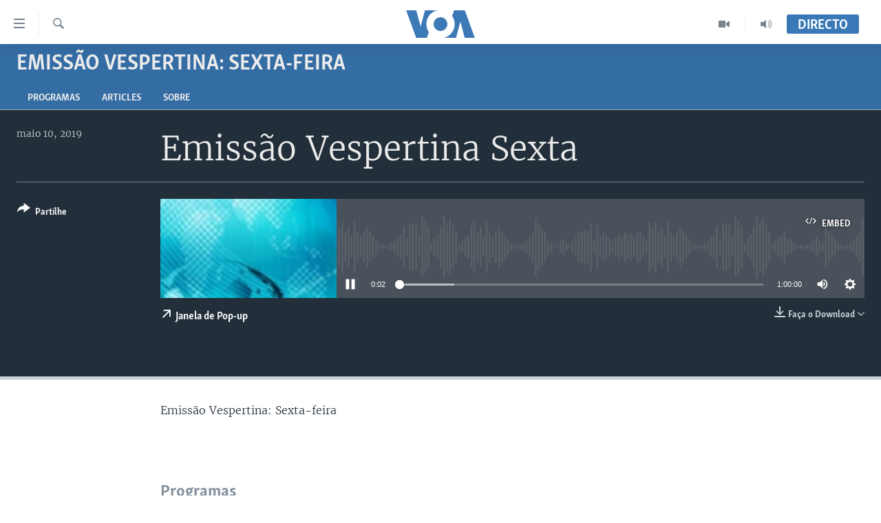

--- FILE ---
content_type: text/html; charset=utf-8
request_url: https://www.voaportugues.com/a/4892074.html
body_size: 9968
content:

<!DOCTYPE html>
<html lang="pt" dir="ltr" class="no-js">
<head>
<link href="/Content/responsive/VOA/pt/VOA-pt.css?&amp;av=0.0.0.0&amp;cb=306" rel="stylesheet"/>
<script src="https://tags.voaportugues.com/voa-pangea/prod/utag.sync.js"></script> <script type='text/javascript' src='https://www.youtube.com/iframe_api' async></script>
<script type="text/javascript">
//a general 'js' detection, must be on top level in <head>, due to CSS performance
document.documentElement.className = "js";
var cacheBuster = "306";
var appBaseUrl = "/";
var imgEnhancerBreakpoints = [0, 144, 256, 408, 650, 1023, 1597];
var isLoggingEnabled = false;
var isPreviewPage = false;
var isLivePreviewPage = false;
if (!isPreviewPage) {
window.RFE = window.RFE || {};
window.RFE.cacheEnabledByParam = window.location.href.indexOf('nocache=1') === -1;
const url = new URL(window.location.href);
const params = new URLSearchParams(url.search);
// Remove the 'nocache' parameter
params.delete('nocache');
// Update the URL without the 'nocache' parameter
url.search = params.toString();
window.history.replaceState(null, '', url.toString());
} else {
window.addEventListener('load', function() {
const links = window.document.links;
for (let i = 0; i < links.length; i++) {
links[i].href = '#';
links[i].target = '_self';
}
})
}
var pwaEnabled = false;
var swCacheDisabled;
</script>
<meta charset="utf-8" />
<title>Emiss&#227;o Vespertina Sexta</title>
<meta name="description" content="Emiss&#227;o Vespertina: Sexta-feira" />
<meta name="keywords" content="Emiss&#227;o Vespertina: Sexta-feira, " />
<meta name="viewport" content="width=device-width, initial-scale=1.0" />
<meta http-equiv="X-UA-Compatible" content="IE=edge" />
<meta name="robots" content="max-image-preview:large"><meta property="fb:pages" content="197286593999" />
<meta name="msvalidate.01" content="3286EE554B6F672A6F2E608C02343C0E" />
<link href="https://www.voaportugues.com/a/4892074.html" rel="canonical" />
<meta name="apple-mobile-web-app-title" content="VOA Portugu&#234;s" />
<meta name="apple-mobile-web-app-status-bar-style" content="black" />
<meta name="apple-itunes-app" content="app-id=632618796, app-argument=//4892074.ltr" />
<meta content="Emissão Vespertina Sexta" property="og:title" />
<meta content="Emissão Vespertina: Sexta-feira" property="og:description" />
<meta content="article" property="og:type" />
<meta content="https://www.voaportugues.com/a/4892074.html" property="og:url" />
<meta content="Voice of America" property="og:site_name" />
<meta content="https://www.facebook.com/voaportugues" property="article:publisher" />
<meta content="https://gdb.voanews.com/90ff6f58-835d-400c-9d14-269eddb03d24_cx1_cy1_cw97_w1200_h630.jpg" property="og:image" />
<meta content="1200" property="og:image:width" />
<meta content="630" property="og:image:height" />
<meta content="232713150188624" property="fb:app_id" />
<meta content="player" name="twitter:card" />
<meta content="@VOAPortugues" name="twitter:site" />
<meta content="https://www.voaportugues.com/embed/player/article/4892074.html" name="twitter:player" />
<meta content="435" name="twitter:player:width" />
<meta content="314" name="twitter:player:height" />
<meta content="https://voa-audio.voanews.eu/vpo/2019/05/10/20190510-173000-vpo077-program_16k.mp3" name="twitter:player:stream" />
<meta content="audio/mp3; codecs=&quot;mp3&quot;" name="twitter:player:stream:content_type" />
<meta content="Emissão Vespertina Sexta" name="twitter:title" />
<meta content="Emissão Vespertina: Sexta-feira" name="twitter:description" />
<link rel="amphtml" href="https://www.voaportugues.com/amp/4892074.html" />
<script src="/Scripts/responsive/infographics.b?v=dVbZ-Cza7s4UoO3BqYSZdbxQZVF4BOLP5EfYDs4kqEo1&amp;av=0.0.0.0&amp;cb=306"></script>
<script src="/Scripts/responsive/loader.b?v=Q26XNwrL6vJYKjqFQRDnx01Lk2pi1mRsuLEaVKMsvpA1&amp;av=0.0.0.0&amp;cb=306"></script>
<link rel="icon" type="image/svg+xml" href="/Content/responsive/VOA/img/webApp/favicon.svg" />
<link rel="alternate icon" href="/Content/responsive/VOA/img/webApp/favicon.ico" />
<link rel="apple-touch-icon" sizes="152x152" href="/Content/responsive/VOA/img/webApp/ico-152x152.png" />
<link rel="apple-touch-icon" sizes="144x144" href="/Content/responsive/VOA/img/webApp/ico-144x144.png" />
<link rel="apple-touch-icon" sizes="114x114" href="/Content/responsive/VOA/img/webApp/ico-114x114.png" />
<link rel="apple-touch-icon" sizes="72x72" href="/Content/responsive/VOA/img/webApp/ico-72x72.png" />
<link rel="apple-touch-icon-precomposed" href="/Content/responsive/VOA/img/webApp/ico-57x57.png" />
<link rel="icon" sizes="192x192" href="/Content/responsive/VOA/img/webApp/ico-192x192.png" />
<link rel="icon" sizes="128x128" href="/Content/responsive/VOA/img/webApp/ico-128x128.png" />
<meta name="msapplication-TileColor" content="#ffffff" />
<meta name="msapplication-TileImage" content="/Content/responsive/VOA/img/webApp/ico-144x144.png" />
<link rel="alternate" type="application/rss+xml" title="VOA - Top Stories [RSS]" href="/api/" />
<link rel="sitemap" type="application/rss+xml" href="/sitemap.xml" />
</head>
<body class=" nav-no-loaded cc_theme pg-media js-category-to-nav pg-prog nojs-images ">
<script type="text/javascript" >
var analyticsData = {url:"https://www.voaportugues.com/a/4892074.html",property_id:"478",article_uid:"4892074",page_title:"Emissão Vespertina Sexta",page_type:"scheduleraudio",content_type:"audio",subcontent_type:"scheduleraudio",last_modified:"2019-05-10 18:32:40Z",pub_datetime:"2019-05-10 17:30:00Z",pub_year:"2019",pub_month:"05",pub_day:"10",pub_hour:"17",pub_weekday:"Friday",section:"emissão vespertina: sexta-feira",english_section:"emissao-vespertina-sexta-feira",byline:"",categories:"emissao-vespertina-sexta-feira",domain:"www.voaportugues.com",language:"Portuguese",language_service:"VOA Portuguese",platform:"web",copied:"no",copied_article:"",copied_title:"",runs_js:"Yes",cms_release:"8.44.0.0.306",enviro_type:"prod",slug:"",entity:"VOA",short_language_service:"POR",platform_short:"W",page_name:"Emissão Vespertina Sexta"};
</script>
<noscript><iframe src="https://www.googletagmanager.com/ns.html?id=GTM-N8MP7P" height="0" width="0" style="display:none;visibility:hidden"></iframe></noscript><script type="text/javascript" data-cookiecategory="analytics">
var gtmEventObject = Object.assign({}, analyticsData, {event: 'page_meta_ready'});window.dataLayer = window.dataLayer || [];window.dataLayer.push(gtmEventObject);
if (top.location === self.location) { //if not inside of an IFrame
var renderGtm = "true";
if (renderGtm === "true") {
(function(w,d,s,l,i){w[l]=w[l]||[];w[l].push({'gtm.start':new Date().getTime(),event:'gtm.js'});var f=d.getElementsByTagName(s)[0],j=d.createElement(s),dl=l!='dataLayer'?'&l='+l:'';j.async=true;j.src='//www.googletagmanager.com/gtm.js?id='+i+dl;f.parentNode.insertBefore(j,f);})(window,document,'script','dataLayer','GTM-N8MP7P');
}
}
</script>
<!--Analytics tag js version start-->
<script type="text/javascript" data-cookiecategory="analytics">
var utag_data = Object.assign({}, analyticsData, {});
if(typeof(TealiumTagFrom)==='function' && typeof(TealiumTagSearchKeyword)==='function') {
var utag_from=TealiumTagFrom();var utag_searchKeyword=TealiumTagSearchKeyword();
if(utag_searchKeyword!=null && utag_searchKeyword!=='' && utag_data["search_keyword"]==null) utag_data["search_keyword"]=utag_searchKeyword;if(utag_from!=null && utag_from!=='') utag_data["from"]=TealiumTagFrom();}
if(window.top!== window.self&&utag_data.page_type==="snippet"){utag_data.page_type = 'iframe';}
try{if(window.top!==window.self&&window.self.location.hostname===window.top.location.hostname){utag_data.platform = 'self-embed';utag_data.platform_short = 'se';}}catch(e){if(window.top!==window.self&&window.self.location.search.includes("platformType=self-embed")){utag_data.platform = 'cross-promo';utag_data.platform_short = 'cp';}}
(function(a,b,c,d){ a="https://tags.voaportugues.com/voa-pangea/prod/utag.js"; b=document;c="script";d=b.createElement(c);d.src=a;d.type="text/java"+c;d.async=true; a=b.getElementsByTagName(c)[0];a.parentNode.insertBefore(d,a); })();
</script>
<!--Analytics tag js version end-->
<!-- Analytics tag management NoScript -->
<noscript>
<img style="position: absolute; border: none;" src="https://ssc.voaportugues.com/b/ss/bbgprod,bbgentityvoa/1/G.4--NS/37731483?pageName=voa%3apor%3aw%3ascheduleraudio%3aemiss%c3%a3o%20vespertina%20sexta&amp;c6=emiss%c3%a3o%20vespertina%20sexta&amp;v36=8.44.0.0.306&amp;v6=D=c6&amp;g=https%3a%2f%2fwww.voaportugues.com%2fa%2f4892074.html&amp;c1=D=g&amp;v1=D=g&amp;events=event1&amp;c16=voa%20portuguese&amp;v16=D=c16&amp;c5=emissao-vespertina-sexta-feira&amp;v5=D=c5&amp;ch=emiss%c3%a3o%20vespertina%3a%20sexta-feira&amp;c15=portuguese&amp;v15=D=c15&amp;c4=audio&amp;v4=D=c4&amp;c14=4892074&amp;v14=D=c14&amp;v20=no&amp;c17=web&amp;v17=D=c17&amp;mcorgid=518abc7455e462b97f000101%40adobeorg&amp;server=www.voaportugues.com&amp;pageType=D=c4&amp;ns=bbg&amp;v29=D=server&amp;v25=voa&amp;v30=478&amp;v105=D=User-Agent " alt="analytics" width="1" height="1" /></noscript>
<!-- End of Analytics tag management NoScript -->
<!--*** Accessibility links - For ScreenReaders only ***-->
<section>
<div class="sr-only">
<h2>Links de Acesso</h2>
<ul>
<li><a href="#content" data-disable-smooth-scroll="1">Ir para artigo principal</a></li>
<li><a href="#navigation" data-disable-smooth-scroll="1">Ir para Navega&#231;&#227;o principal</a></li>
<li><a href="#txtHeaderSearch" data-disable-smooth-scroll="1">Ir para Pesquisa</a></li>
</ul>
</div>
</section>
<div dir="ltr">
<div id="page">
<aside>
<div class="ctc-message pos-fix">
<div class="ctc-message__inner">Link has been copied to clipboard</div>
</div>
</aside>
<div class="hdr-20 hdr-20--big">
<div class="hdr-20__inner">
<div class="hdr-20__max pos-rel">
<div class="hdr-20__side hdr-20__side--primary d-flex">
<label data-for="main-menu-ctrl" data-switcher-trigger="true" data-switch-target="main-menu-ctrl" class="burger hdr-trigger pos-rel trans-trigger" data-trans-evt="click" data-trans-id="menu">
<span class="ico ico-close hdr-trigger__ico hdr-trigger__ico--close burger__ico burger__ico--close"></span>
<span class="ico ico-menu hdr-trigger__ico hdr-trigger__ico--open burger__ico burger__ico--open"></span>
</label>
<div class="menu-pnl pos-fix trans-target" data-switch-target="main-menu-ctrl" data-trans-id="menu">
<div class="menu-pnl__inner">
<nav class="main-nav menu-pnl__item menu-pnl__item--first">
<ul class="main-nav__list accordeon" data-analytics-tales="false" data-promo-name="link" data-location-name="nav,secnav">
<li class="main-nav__item accordeon__item" data-switch-target="menu-item-1027">
<label class="main-nav__item-name main-nav__item-name--label accordeon__control-label" data-switcher-trigger="true" data-for="menu-item-1027">
Not&#237;cias
<span class="ico ico-chevron-down main-nav__chev"></span>
</label>
<div class="main-nav__sub-list">
<a class="main-nav__item-name main-nav__item-name--link main-nav__item-name--sub" href="/angola" title="Angola" data-item-name="angola-noticias-" >Angola</a>
<a class="main-nav__item-name main-nav__item-name--link main-nav__item-name--sub" href="/mocambique" title="Mo&#231;ambique" data-item-name="mocambique-noticias-" >Mo&#231;ambique</a>
<a class="main-nav__item-name main-nav__item-name--link main-nav__item-name--sub" href="/estados-unidos" title="Estados Unidos" data-item-name="united-states" >Estados Unidos</a>
<a class="main-nav__item-name main-nav__item-name--link main-nav__item-name--sub" href="/z/7485" title="Guin&#233;-Bissau" data-item-name="guinea-bissau" >Guin&#233;-Bissau</a>
<a class="main-nav__item-name main-nav__item-name--link main-nav__item-name--sub" href="/africa-e-mundo" title="&#193;frica e Mundo" data-item-name="africa-e-mundo" >&#193;frica e Mundo</a>
<a class="main-nav__item-name main-nav__item-name--link main-nav__item-name--sub" href="/brasil" title="Brasil" data-item-name="brasil" >Brasil</a>
<a class="main-nav__item-name main-nav__item-name--link main-nav__item-name--sub" href="/dossiers-especiais" title="Dossiers Especiais" data-item-name="special-reports-" >Dossiers Especiais</a>
<a class="main-nav__item-name main-nav__item-name--link main-nav__item-name--sub" href="/z/7279" title="Desporto" data-item-name="sports" >Desporto</a>
</div>
</li>
<li class="main-nav__item">
<a class="main-nav__item-name main-nav__item-name--link" href="/africa-agora" title="Africa Agora" data-item-name="africa-agora" >Africa Agora</a>
</li>
<li class="main-nav__item">
<a class="main-nav__item-name main-nav__item-name--link" href="/angola-saude-em-foco" title="Sa&#250;de em Foco" data-item-name="health-in-focus-" >Sa&#250;de em Foco</a>
</li>
<li class="main-nav__item accordeon__item" data-switch-target="menu-item-786">
<label class="main-nav__item-name main-nav__item-name--label accordeon__control-label" data-switcher-trigger="true" data-for="menu-item-786">
V&#237;deo
<span class="ico ico-chevron-down main-nav__chev"></span>
</label>
<div class="main-nav__sub-list">
<a class="main-nav__item-name main-nav__item-name--link main-nav__item-name--sub" href="/z/4525" title="V&#237;deos" data-item-name="voa-portugues-" >V&#237;deos</a>
<a class="main-nav__item-name main-nav__item-name--link main-nav__item-name--sub" href="/voa60-africa" title="VOA60 &#193;frica" data-item-name="voa60-africa" >VOA60 &#193;frica</a>
<a class="main-nav__item-name main-nav__item-name--link main-nav__item-name--sub" href="/z/7706" title="VOA 60 Clima" data-item-name="voa-60-climate" >VOA 60 Clima</a>
<a class="main-nav__item-name main-nav__item-name--link main-nav__item-name--sub" href="/voa60-mundo" title="VOA60 Mundo" data-item-name="voa60-mundo" >VOA60 Mundo</a>
<a class="main-nav__item-name main-nav__item-name--link main-nav__item-name--sub" href="/passadeira-vermelha" title="Passadeira Vermelha" data-item-name="red-carpet" >Passadeira Vermelha</a>
</div>
</li>
<li class="main-nav__item">
<a class="main-nav__item-name main-nav__item-name--link" href="/p/5332.html" title="&#193;udio" >&#193;udio</a>
</li>
<li class="main-nav__item">
<a class="main-nav__item-name main-nav__item-name--link" href="/p/5335.html" title="Entretenimento" >Entretenimento</a>
</li>
</ul>
</nav>
<div class="menu-pnl__item menu-pnl__item--social">
<h5 class="menu-pnl__sub-head">Siga-nos</h5>
<a href="https://facebook.com/voaportugues" title="Siga-nos no Facebook" data-analytics-text="follow_on_facebook" class="btn btn--rounded btn--social-inverted menu-pnl__btn js-social-btn btn-facebook" target="_blank" rel="noopener">
<span class="ico ico-facebook-alt ico--rounded"></span>
</a>
<a href="https://www.youtube.com/voaportugues" title="Siga-nos no Youtube" data-analytics-text="follow_on_youtube" class="btn btn--rounded btn--social-inverted menu-pnl__btn js-social-btn btn-youtube" target="_blank" rel="noopener">
<span class="ico ico-youtube ico--rounded"></span>
</a>
<a href="https://instagram.com/voaportugues" title="Siga-nos Instagram" data-analytics-text="follow_on_instagram" class="btn btn--rounded btn--social-inverted menu-pnl__btn js-social-btn btn-instagram" target="_blank" rel="noopener">
<span class="ico ico-instagram ico--rounded"></span>
</a>
<a href="https://twitter.com/voaportugues" title="Siga-nos no Twitter" data-analytics-text="follow_on_twitter" class="btn btn--rounded btn--social-inverted menu-pnl__btn js-social-btn btn-twitter" target="_blank" rel="noopener">
<span class="ico ico-twitter ico--rounded"></span>
</a>
</div>
<div class="menu-pnl__item">
<a href="/navigation/allsites" class="menu-pnl__item-link">
<span class="ico ico-languages "></span>
L&#237;nguas
</a>
</div>
</div>
</div>
<label data-for="top-search-ctrl" data-switcher-trigger="true" data-switch-target="top-search-ctrl" class="top-srch-trigger hdr-trigger">
<span class="ico ico-close hdr-trigger__ico hdr-trigger__ico--close top-srch-trigger__ico top-srch-trigger__ico--close"></span>
<span class="ico ico-search hdr-trigger__ico hdr-trigger__ico--open top-srch-trigger__ico top-srch-trigger__ico--open"></span>
</label>
<div class="srch-top srch-top--in-header" data-switch-target="top-search-ctrl">
<div class="container">
<form action="/s" class="srch-top__form srch-top__form--in-header" id="form-topSearchHeader" method="get" role="search"><label for="txtHeaderSearch" class="sr-only">Pesquise</label>
<input type="text" id="txtHeaderSearch" name="k" placeholder="pesquisar texto ..." accesskey="s" value="" class="srch-top__input analyticstag-event" onkeydown="if (event.keyCode === 13) { FireAnalyticsTagEventOnSearch('search', $dom.get('#txtHeaderSearch')[0].value) }" />
<button title="Pesquise" type="submit" class="btn btn--top-srch analyticstag-event" onclick="FireAnalyticsTagEventOnSearch('search', $dom.get('#txtHeaderSearch')[0].value) ">
<span class="ico ico-search"></span>
</button></form>
</div>
</div>
<a href="/" class="main-logo-link">
<img src="/Content/responsive/VOA/pt/img/logo-compact.svg" class="main-logo main-logo--comp" alt="site logo">
<img src="/Content/responsive/VOA/pt/img/logo.svg" class="main-logo main-logo--big" alt="site logo">
</a>
</div>
<div class="hdr-20__side hdr-20__side--secondary d-flex">
<a href="/audio-" title="Audio" class="hdr-20__secondary-item" data-item-name="audio">
<span class="ico ico-audio hdr-20__secondary-icon"></span>
</a>
<a href="/videos" title="Video" class="hdr-20__secondary-item" data-item-name="video">
<span class="ico ico-video hdr-20__secondary-icon"></span>
</a>
<a href="/s" title="Pesquise" class="hdr-20__secondary-item hdr-20__secondary-item--search" data-item-name="search">
<span class="ico ico-search hdr-20__secondary-icon hdr-20__secondary-icon--search"></span>
</a>
<div class="hdr-20__secondary-item live-b-drop">
<div class="live-b-drop__off">
<a href="/live/" class="live-b-drop__link" title="Directo" data-item-name="live">
<span class="badge badge--live-btn badge--live-btn-off">
Directo
</span>
</a>
</div>
<div class="live-b-drop__on hidden">
<label data-for="live-ctrl" data-switcher-trigger="true" data-switch-target="live-ctrl" class="live-b-drop__label pos-rel">
<span class="badge badge--live badge--live-btn">
Directo
</span>
<span class="ico ico-close live-b-drop__label-ico live-b-drop__label-ico--close"></span>
</label>
<div class="live-b-drop__panel" id="targetLivePanelDiv" data-switch-target="live-ctrl"></div>
</div>
</div>
<div class="srch-bottom">
<form action="/s" class="srch-bottom__form d-flex" id="form-bottomSearch" method="get" role="search"><label for="txtSearch" class="sr-only">Pesquise</label>
<input type="search" id="txtSearch" name="k" placeholder="pesquisar texto ..." accesskey="s" value="" class="srch-bottom__input analyticstag-event" onkeydown="if (event.keyCode === 13) { FireAnalyticsTagEventOnSearch('search', $dom.get('#txtSearch')[0].value) }" />
<button title="Pesquise" type="submit" class="btn btn--bottom-srch analyticstag-event" onclick="FireAnalyticsTagEventOnSearch('search', $dom.get('#txtSearch')[0].value) ">
<span class="ico ico-search"></span>
</button></form>
</div>
</div>
<img src="/Content/responsive/VOA/pt/img/logo-print.gif" class="logo-print" alt="site logo">
<img src="/Content/responsive/VOA/pt/img/logo-print_color.png" class="logo-print logo-print--color" alt="site logo">
</div>
</div>
</div>
<script>
if (document.body.className.indexOf('pg-home') > -1) {
var nav2In = document.querySelector('.hdr-20__inner');
var nav2Sec = document.querySelector('.hdr-20__side--secondary');
var secStyle = window.getComputedStyle(nav2Sec);
if (nav2In && window.pageYOffset < 150 && secStyle['position'] !== 'fixed') {
nav2In.classList.add('hdr-20__inner--big')
}
}
</script>
<div class="c-hlights c-hlights--breaking c-hlights--no-item" data-hlight-display="mobile,desktop">
<div class="c-hlights__wrap container p-0">
<div class="c-hlights__nav">
<a role="button" href="#" title="Anterior">
<span class="ico ico-chevron-backward m-0"></span>
<span class="sr-only">Anterior</span>
</a>
<a role="button" href="#" title="Pr&#243;ximo">
<span class="ico ico-chevron-forward m-0"></span>
<span class="sr-only">Pr&#243;ximo</span>
</a>
</div>
<span class="c-hlights__label">
<span class="">Breaking News</span>
<span class="switcher-trigger">
<label data-for="more-less-1" data-switcher-trigger="true" class="switcher-trigger__label switcher-trigger__label--more p-b-0" title="Mostre mais">
<span class="ico ico-chevron-down"></span>
</label>
<label data-for="more-less-1" data-switcher-trigger="true" class="switcher-trigger__label switcher-trigger__label--less p-b-0" title="Show less">
<span class="ico ico-chevron-up"></span>
</label>
</span>
</span>
<ul class="c-hlights__items switcher-target" data-switch-target="more-less-1">
</ul>
</div>
</div> <div id="content">
<div class="prog-hdr">
<div class="container">
<a href="/emissao-vespertina-sexta-feira" class="prog-hdr__link">
<h1 class="title pg-title title--program">Emiss&#227;o Vespertina: Sexta-feira</h1>
</a>
</div>
<div class="nav-tabs nav-tabs--level-1 nav-tabs--prog-hdr nav-tabs--full">
<div class="container">
<div class="row">
<div class="nav-tabs__inner swipe-slide">
<ul class="nav-tabs__list swipe-slide__inner" role="tablist">
<li class="nav-tabs__item nav-tabs__item--prog-hdr nav-tabs__item--full">
<a href="/emissao-vespertina-sexta-feira/episodes">Programas</a>
</li>
<li class="nav-tabs__item nav-tabs__item--prog-hdr nav-tabs__item--full">
<a href="/emissao-vespertina-sexta-feira/articles">Articles</a>
</li>
<li class="nav-tabs__item nav-tabs__item--prog-hdr nav-tabs__item--full">
<a href="/emissao-vespertina-sexta-feira/about">Sobre</a>
</li>
</ul>
</div>
</div>
</div>
</div>
</div>
<div class="media-container">
<div class="container">
<div class="hdr-container">
<div class="row">
<div class="col-title col-xs-12 col-md-10 col-lg-10 pull-right"> <h1 class="">
Emiss&#227;o Vespertina Sexta
</h1>
</div><div class="col-publishing-details col-xs-12 col-md-2 pull-left"> <div class="publishing-details ">
<div class="published">
<span class="date" >
<time pubdate="pubdate" datetime="2019-05-10T17:30:00+00:00">
maio 10, 2019
</time>
</span>
</div>
</div>
</div><div class="col-lg-12 separator"> <div class="separator">
<hr class="title-line" />
</div>
</div><div class="col-multimedia col-xs-12 col-md-10 pull-right"> <div class="media-pholder media-pholder--audio ">
<div class="c-sticky-container" data-poster="https://gdb.voanews.com/90ff6f58-835d-400c-9d14-269eddb03d24_cx1_cy1_cw97_w250_r1.jpg">
<div class="c-sticky-element" data-sp_api="pangea-video" data-persistent data-persistent-browse-out >
<div class="c-mmp c-mmp--enabled c-mmp--loading c-mmp--audio c-mmp--detail c-mmp--has-poster c-sticky-element__swipe-el"
data-player_id="" data-title="Emiss&#227;o Vespertina Sexta" data-hide-title="False"
data-breakpoint_s="320" data-breakpoint_m="640" data-breakpoint_l="992"
data-hlsjs-src="/Scripts/responsive/hls.b"
data-bypass-dash-for-vod="true"
data-bypass-dash-for-live-video="true"
data-bypass-dash-for-live-audio="true"
id="player4892074">
<div class="c-mmp__poster js-poster">
<img src="https://gdb.voanews.com/90ff6f58-835d-400c-9d14-269eddb03d24_cx1_cy1_cw97_w250_r1.jpg" alt="Emiss&#227;o Vespertina Sexta" title="Emiss&#227;o Vespertina Sexta" class="c-mmp__poster-image-h" />
</div>
<a class="c-mmp__fallback-link" href="https://voa-audio.voanews.eu/vpo/2019/05/10/20190510-173000-vpo077-program_48k.mp3">
<span class="c-mmp__fallback-link-icon">
<span class="ico ico-audio"></span>
</span>
</a>
<div class="c-spinner">
<img src="/Content/responsive/img/player-spinner.png" alt="please wait" title="please wait" />
</div>
<div class="c-mmp__player">
<audio src="https://voa-audio.voanews.eu/vpo/2019/05/10/20190510-173000-vpo077-program_48k.mp3" data-fallbacksrc="" data-fallbacktype="" data-type="audio/mp3" data-info="48 kbps" data-sources="[{&quot;AmpSrc&quot;:&quot;https://voa-audio.voanews.eu/vpo/2019/05/10/20190510-173000-vpo077-program_16k.mp3&quot;,&quot;Src&quot;:&quot;https://voa-audio.voanews.eu/vpo/2019/05/10/20190510-173000-vpo077-program_16k.mp3&quot;,&quot;Type&quot;:&quot;audio/mp3&quot;,&quot;DataInfo&quot;:&quot;16 kbps&quot;,&quot;Url&quot;:null,&quot;BlockAutoTo&quot;:null,&quot;BlockAutoFrom&quot;:null},{&quot;AmpSrc&quot;:&quot;https://voa-audio.voanews.eu/vpo/2019/05/10/20190510-173000-vpo077-program_32k.mp3&quot;,&quot;Src&quot;:&quot;https://voa-audio.voanews.eu/vpo/2019/05/10/20190510-173000-vpo077-program_32k.mp3&quot;,&quot;Type&quot;:&quot;audio/mp3&quot;,&quot;DataInfo&quot;:&quot;32 kbps&quot;,&quot;Url&quot;:null,&quot;BlockAutoTo&quot;:null,&quot;BlockAutoFrom&quot;:null}]" data-pub_datetime="2019-05-10 17:30:00Z" data-lt-on-play="0" data-lt-url="" data-autoplay data-preload webkit-playsinline="webkit-playsinline" playsinline="playsinline" style="width:100%;height:140px" title="Emissão Vespertina Sexta">
</audio>
</div>
<div class="c-mmp__overlay c-mmp__overlay--title c-mmp__overlay--partial c-mmp__overlay--disabled c-mmp__overlay--slide-from-top js-c-mmp__title-overlay">
<span class="c-mmp__overlay-actions c-mmp__overlay-actions-top js-overlay-actions">
<span class="c-mmp__overlay-actions-link c-mmp__overlay-actions-link--embed js-btn-embed-overlay" title="Embed">
<span class="c-mmp__overlay-actions-link-ico ico ico-embed-code"></span>
<span class="c-mmp__overlay-actions-link-text">Embed</span>
</span>
<span class="c-mmp__overlay-actions-link c-mmp__overlay-actions-link--close-sticky c-sticky-element__close-el" title="close">
<span class="c-mmp__overlay-actions-link-ico ico ico-close"></span>
</span>
</span>
<div class="c-mmp__overlay-title js-overlay-title">
<h5 class="c-mmp__overlay-media-title">
<a class="js-media-title-link" href="/a/4892074.html" target="_blank" rel="noopener" title="Emiss&#227;o Vespertina Sexta">Emiss&#227;o Vespertina Sexta</a>
</h5>
</div>
</div>
<div class="c-mmp__overlay c-mmp__overlay--sharing c-mmp__overlay--disabled c-mmp__overlay--slide-from-bottom js-c-mmp__sharing-overlay">
<span class="c-mmp__overlay-actions">
<span class="c-mmp__overlay-actions-link c-mmp__overlay-actions-link--embed js-btn-embed-overlay" title="Embed">
<span class="c-mmp__overlay-actions-link-ico ico ico-embed-code"></span>
<span class="c-mmp__overlay-actions-link-text">Embed</span>
</span>
<span class="c-mmp__overlay-actions-link c-mmp__overlay-actions-link--close js-btn-close-overlay" title="close">
<span class="c-mmp__overlay-actions-link-ico ico ico-close"></span>
</span>
</span>
<div class="c-mmp__overlay-tabs">
<div class="c-mmp__overlay-tab c-mmp__overlay-tab--disabled c-mmp__overlay-tab--slide-backward js-tab-embed-overlay" data-trigger="js-btn-embed-overlay" data-embed-source="//www.voaportugues.com/embed/player/0/4892074.html?type=audio" role="form">
<div class="c-mmp__overlay-body c-mmp__overlay-body--centered-vertical">
<div class="column">
<div class="c-mmp__status-msg ta-c js-message-embed-code-copied" role="tooltip">
The code has been copied to your clipboard.
</div>
<div class="c-mmp__form-group ta-c">
<input type="text" name="embed_code" class="c-mmp__input-text js-embed-code" dir="ltr" value="" readonly />
<span class="c-mmp__input-btn js-btn-copy-embed-code" title="Copy to clipboard"><span class="ico ico-content-copy"></span></span>
</div>
</div>
</div>
</div>
<div class="c-mmp__overlay-tab c-mmp__overlay-tab--disabled c-mmp__overlay-tab--slide-forward js-tab-sharing-overlay" data-trigger="js-btn-sharing-overlay" role="form">
<div class="c-mmp__overlay-body c-mmp__overlay-body--centered-vertical">
<div class="column">
<div class="c-mmp__status-msg ta-c js-message-share-url-copied" role="tooltip">
The URL has been copied to your clipboard
</div>
<div class="not-apply-to-sticky audio-fl-bwd">
<aside class="player-content-share share share--mmp" role="complementary"
data-share-url="https://www.voaportugues.com/a/4892074.html" data-share-title="Emiss&#227;o Vespertina Sexta" data-share-text="">
<ul class="share__list">
<li class="share__item">
<a href="https://facebook.com/sharer.php?u=https%3a%2f%2fwww.voaportugues.com%2fa%2f4892074.html"
data-analytics-text="share_on_facebook"
title="Facebook" target="_blank"
class="btn bg-transparent js-social-btn">
<span class="ico ico-facebook fs_xl "></span>
</a>
</li>
<li class="share__item">
<a href="https://twitter.com/share?url=https%3a%2f%2fwww.voaportugues.com%2fa%2f4892074.html&amp;text=Emiss%c3%a3o+Vespertina+Sexta"
data-analytics-text="share_on_twitter"
title="Twitter" target="_blank"
class="btn bg-transparent js-social-btn">
<span class="ico ico-twitter fs_xl "></span>
</a>
</li>
<li class="share__item">
<a href="/a/4892074.html" title="Share this media" class="btn bg-transparent" target="_blank" rel="noopener">
<span class="ico ico-ellipsis fs_xl "></span>
</a>
</li>
</ul>
</aside>
</div>
<hr class="c-mmp__separator-line audio-fl-bwd xs-hidden s-hidden" />
<div class="c-mmp__form-group ta-c audio-fl-bwd xs-hidden s-hidden">
<input type="text" name="share_url" class="c-mmp__input-text js-share-url" value="https://www.voaportugues.com/a/4892074.html" dir="ltr" readonly />
<span class="c-mmp__input-btn js-btn-copy-share-url" title="Copy to clipboard"><span class="ico ico-content-copy"></span></span>
</div>
</div>
</div>
</div>
</div>
</div>
<div class="c-mmp__overlay c-mmp__overlay--settings c-mmp__overlay--disabled c-mmp__overlay--slide-from-bottom js-c-mmp__settings-overlay">
<span class="c-mmp__overlay-actions">
<span class="c-mmp__overlay-actions-link c-mmp__overlay-actions-link--close js-btn-close-overlay" title="close">
<span class="c-mmp__overlay-actions-link-ico ico ico-close"></span>
</span>
</span>
<div class="c-mmp__overlay-body c-mmp__overlay-body--centered-vertical">
<div class="column column--scrolling js-sources"></div>
</div>
</div>
<div class="c-mmp__overlay c-mmp__overlay--disabled js-c-mmp__disabled-overlay">
<div class="c-mmp__overlay-body c-mmp__overlay-body--centered-vertical">
<div class="column">
<p class="ta-c"><span class="ico ico-clock"></span>No media source currently available</p>
</div>
</div>
</div>
<div class="c-mmp__cpanel-container js-cpanel-container">
<div class="c-mmp__cpanel c-mmp__cpanel--hidden">
<div class="c-mmp__cpanel-playback-controls">
<span class="c-mmp__cpanel-btn c-mmp__cpanel-btn--play js-btn-play" title="play">
<span class="ico ico-play m-0"></span>
</span>
<span class="c-mmp__cpanel-btn c-mmp__cpanel-btn--pause js-btn-pause" title="pause">
<span class="ico ico-pause m-0"></span>
</span>
</div>
<div class="c-mmp__cpanel-progress-controls">
<span class="c-mmp__cpanel-progress-controls-current-time js-current-time" dir="ltr">0:00</span>
<span class="c-mmp__cpanel-progress-controls-duration js-duration" dir="ltr">
1:00:00
</span>
<span class="c-mmp__indicator c-mmp__indicator--horizontal" dir="ltr">
<span class="c-mmp__indicator-lines js-progressbar">
<span class="c-mmp__indicator-line c-mmp__indicator-line--range js-playback-range" style="width:100%"></span>
<span class="c-mmp__indicator-line c-mmp__indicator-line--buffered js-playback-buffered" style="width:0%"></span>
<span class="c-mmp__indicator-line c-mmp__indicator-line--tracked js-playback-tracked" style="width:0%"></span>
<span class="c-mmp__indicator-line c-mmp__indicator-line--played js-playback-played" style="width:0%"></span>
<span class="c-mmp__indicator-line c-mmp__indicator-line--live js-playback-live"><span class="strip"></span></span>
<span class="c-mmp__indicator-btn ta-c js-progressbar-btn">
<button class="c-mmp__indicator-btn-pointer" type="button"></button>
</span>
<span class="c-mmp__badge c-mmp__badge--tracked-time c-mmp__badge--hidden js-progressbar-indicator-badge" dir="ltr" style="left:0%">
<span class="c-mmp__badge-text js-progressbar-indicator-badge-text">0:00</span>
</span>
</span>
</span>
</div>
<div class="c-mmp__cpanel-additional-controls">
<span class="c-mmp__cpanel-additional-controls-volume js-volume-controls">
<span class="c-mmp__cpanel-btn c-mmp__cpanel-btn--volume js-btn-volume" title="volume">
<span class="ico ico-volume-unmuted m-0"></span>
</span>
<span class="c-mmp__indicator c-mmp__indicator--vertical js-volume-panel" dir="ltr">
<span class="c-mmp__indicator-lines js-volumebar">
<span class="c-mmp__indicator-line c-mmp__indicator-line--range js-volume-range" style="height:100%"></span>
<span class="c-mmp__indicator-line c-mmp__indicator-line--volume js-volume-level" style="height:0%"></span>
<span class="c-mmp__indicator-slider">
<span class="c-mmp__indicator-btn ta-c c-mmp__indicator-btn--hidden js-volumebar-btn">
<button class="c-mmp__indicator-btn-pointer" type="button"></button>
</span>
</span>
</span>
</span>
</span>
<div class="c-mmp__cpanel-additional-controls-settings js-settings-controls">
<span class="c-mmp__cpanel-btn c-mmp__cpanel-btn--settings-overlay js-btn-settings-overlay" title="source switch">
<span class="ico ico-settings m-0"></span>
</span>
<span class="c-mmp__cpanel-btn c-mmp__cpanel-btn--settings-expand js-btn-settings-expand" title="source switch">
<span class="ico ico-settings m-0"></span>
</span>
<div class="c-mmp__expander c-mmp__expander--sources js-c-mmp__expander--sources">
<div class="c-mmp__expander-content js-sources"></div>
</div>
</div>
</div>
</div>
</div>
</div>
</div>
</div>
<div class="media-download">
<div class="simple-menu">
<span class="handler">
<span class="ico ico-download"></span>
<span class="label">Fa&#231;a o Download</span>
<span class="ico ico-chevron-down"></span>
</span>
<div class="inner">
<ul class="subitems">
<li class="subitem">
<a href="https://voa-audio.voanews.eu/vpo/2019/05/10/20190510-173000-vpo077-program_16k.mp3?download=1" title="16 kbps | MP3" class="handler"
onclick="FireAnalyticsTagEventOnDownload(this, 'audio', 4892074, 'Emiss&#227;o Vespertina Sexta', null, '', '2019', '05', '10')">
16 kbps | MP3
</a>
</li>
<li class="subitem">
<a href="https://voa-audio.voanews.eu/vpo/2019/05/10/20190510-173000-vpo077-program_32k.mp3?download=1" title="32 kbps | MP3" class="handler"
onclick="FireAnalyticsTagEventOnDownload(this, 'audio', 4892074, 'Emiss&#227;o Vespertina Sexta', null, '', '2019', '05', '10')">
32 kbps | MP3
</a>
</li>
<li class="subitem">
<a href="https://voa-audio.voanews.eu/vpo/2019/05/10/20190510-173000-vpo077-program_48k.mp3?download=1" title="48 kbps | MP3" class="handler"
onclick="FireAnalyticsTagEventOnDownload(this, 'audio', 4892074, 'Emiss&#227;o Vespertina Sexta', null, '', '2019', '05', '10')">
48 kbps | MP3
</a>
</li>
</ul>
</div>
</div>
</div>
<button class="btn btn--link btn-popout-player" data-default-display="block" data-popup-url="/pp/4892074/ppt0.html" title="Janela de Pop-up">
<span class="ico ico-arrow-top-right"></span>
<span class="text">Janela de Pop-up</span>
</button>
</div>
</div><div class="col-xs-12 col-md-2 col-lg-2 pull-left"> <div class="links">
<p class="buttons link-content-sharing p-0 ">
<button class="btn btn--link btn-content-sharing p-t-0 " id="btnContentSharing" value="text" role="Button" type="" title="Alternar mais op&#231;&#245;es de partilha">
<span class="ico ico-share ico--l"></span>
<span class="btn__text ">
Partilhe
</span>
</button>
</p>
<aside class="content-sharing js-content-sharing " role="complementary"
data-share-url="https://www.voaportugues.com/a/4892074.html" data-share-title="Emiss&#227;o Vespertina Sexta" data-share-text="Emiss&#227;o Vespertina: Sexta-feira">
<div class="content-sharing__popover">
<h6 class="content-sharing__title">Partilhe</h6>
<button href="#close" id="btnCloseSharing" class="btn btn--text-like content-sharing__close-btn">
<span class="ico ico-close ico--l"></span>
</button>
<ul class="content-sharing__list">
<li class="content-sharing__item">
<div class="ctc ">
<input type="text" class="ctc__input" readonly="readonly">
<a href="" js-href="https://www.voaportugues.com/a/4892074.html" class="content-sharing__link ctc__button">
<span class="ico ico-copy-link ico--rounded ico--l"></span>
<span class="content-sharing__link-text">Copy link</span>
</a>
</div>
</li>
<li class="content-sharing__item">
<a href="https://facebook.com/sharer.php?u=https%3a%2f%2fwww.voaportugues.com%2fa%2f4892074.html"
data-analytics-text="share_on_facebook"
title="Facebook" target="_blank"
class="content-sharing__link js-social-btn">
<span class="ico ico-facebook ico--rounded ico--l"></span>
<span class="content-sharing__link-text">Facebook</span>
</a>
</li>
<li class="content-sharing__item">
<a href="https://twitter.com/share?url=https%3a%2f%2fwww.voaportugues.com%2fa%2f4892074.html&amp;text=Emiss%c3%a3o+Vespertina+Sexta"
data-analytics-text="share_on_twitter"
title="Twitter" target="_blank"
class="content-sharing__link js-social-btn">
<span class="ico ico-twitter ico--rounded ico--l"></span>
<span class="content-sharing__link-text">Twitter</span>
</a>
</li>
<li class="content-sharing__item visible-xs-inline-block visible-sm-inline-block">
<a href="whatsapp://send?text=https%3a%2f%2fwww.voaportugues.com%2fa%2f4892074.html"
data-analytics-text="share_on_whatsapp"
title="WhatsApp" target="_blank"
class="content-sharing__link js-social-btn">
<span class="ico ico-whatsapp ico--rounded ico--l"></span>
<span class="content-sharing__link-text">WhatsApp</span>
</a>
</li>
<li class="content-sharing__item visible-md-inline-block visible-lg-inline-block">
<a href="https://web.whatsapp.com/send?text=https%3a%2f%2fwww.voaportugues.com%2fa%2f4892074.html"
data-analytics-text="share_on_whatsapp_desktop"
title="WhatsApp" target="_blank"
class="content-sharing__link js-social-btn">
<span class="ico ico-whatsapp ico--rounded ico--l"></span>
<span class="content-sharing__link-text">WhatsApp</span>
</a>
</li>
<li class="content-sharing__item">
<a href="mailto:?body=https%3a%2f%2fwww.voaportugues.com%2fa%2f4892074.html&amp;subject=Emiss&#227;o Vespertina Sexta"
title="Email"
class="content-sharing__link ">
<span class="ico ico-email ico--rounded ico--l"></span>
<span class="content-sharing__link-text">Email</span>
</a>
</li>
</ul>
</div>
</aside>
</div>
</div>
</div>
</div>
</div>
</div>
<div class="container">
<div class="body-container">
<div class="row">
<div class="col-xs-12 col-sm-12 col-md-7 col-lg-7 col-md-offset-2 col-lg-offset-2 pull-left bottom-offset content-offset">
<div class="intro" >
<p >Emiss&#227;o Vespertina: Sexta-feira</p>
</div>
</div>
<div class="col-xs-12 col-md-7 col-md-offset-2 pull-left"> <div class="content-offset">
<div class="media-block-wrap">
<h2 class="section-head">Programas</h2>
<div class="row">
<ul>
<li class="col-xs-6 col-sm-4 col-md-4 col-lg-4">
<div class="media-block ">
<a href="/a/8101363.html" class="img-wrap img-wrap--t-spac img-wrap--size-4" title="Emiss&#227;o Vespertina Sexta">
<div class="thumb thumb16_9">
<noscript class="nojs-img">
<img src="https://gdb.voanews.com/38CEF907-F6F1-40A7-AC67-CDE6A3271344_w160_r1.png" alt="" />
</noscript>
<img data-src="https://gdb.voanews.com/38CEF907-F6F1-40A7-AC67-CDE6A3271344_w33_r1.png" src="" alt="" class=""/>
</div>
<span class="ico ico-audio ico--media-type"></span>
</a>
<div class="media-block__content">
<span class="date date--mb date--size-4" >janeiro 23, 2026</span>
<a href="/a/8101363.html">
<h4 class="media-block__title media-block__title--size-4" title="Emiss&#227;o Vespertina Sexta">
Emiss&#227;o Vespertina Sexta
</h4>
</a>
</div>
</div>
</li>
<li class="col-xs-6 col-sm-4 col-md-4 col-lg-4">
<div class="media-block ">
<a href="/a/8101361.html" class="img-wrap img-wrap--t-spac img-wrap--size-4" title="Emiss&#227;o Vespertina Sexta">
<div class="thumb thumb16_9">
<noscript class="nojs-img">
<img src="https://gdb.voanews.com/38CEF907-F6F1-40A7-AC67-CDE6A3271344_w160_r1.png" alt="" />
</noscript>
<img data-src="https://gdb.voanews.com/38CEF907-F6F1-40A7-AC67-CDE6A3271344_w33_r1.png" src="" alt="" class=""/>
</div>
<span class="ico ico-audio ico--media-type"></span>
</a>
<div class="media-block__content">
<span class="date date--mb date--size-4" >janeiro 23, 2026</span>
<a href="/a/8101361.html">
<h4 class="media-block__title media-block__title--size-4" title="Emiss&#227;o Vespertina Sexta">
Emiss&#227;o Vespertina Sexta
</h4>
</a>
</div>
</div>
</li>
<li class="col-xs-6 col-sm-4 col-md-4 col-lg-4">
<div class="media-block ">
<a href="/a/8098220.html" class="img-wrap img-wrap--t-spac img-wrap--size-4" title="Emiss&#227;o Vespertina Sexta">
<div class="thumb thumb16_9">
<noscript class="nojs-img">
<img src="https://gdb.voanews.com/38CEF907-F6F1-40A7-AC67-CDE6A3271344_w160_r1.png" alt="" />
</noscript>
<img data-src="https://gdb.voanews.com/38CEF907-F6F1-40A7-AC67-CDE6A3271344_w33_r1.png" src="" alt="" class=""/>
</div>
<span class="ico ico-audio ico--media-type"></span>
</a>
<div class="media-block__content">
<span class="date date--mb date--size-4" >janeiro 16, 2026</span>
<a href="/a/8098220.html">
<h4 class="media-block__title media-block__title--size-4" title="Emiss&#227;o Vespertina Sexta">
Emiss&#227;o Vespertina Sexta
</h4>
</a>
</div>
</div>
</li>
<li class="col-xs-6 col-sm-4 col-md-4 col-lg-4">
<div class="media-block ">
<a href="/a/8098218.html" class="img-wrap img-wrap--t-spac img-wrap--size-4" title="Emiss&#227;o Vespertina Sexta">
<div class="thumb thumb16_9">
<noscript class="nojs-img">
<img src="https://gdb.voanews.com/38CEF907-F6F1-40A7-AC67-CDE6A3271344_w160_r1.png" alt="" />
</noscript>
<img data-src="https://gdb.voanews.com/38CEF907-F6F1-40A7-AC67-CDE6A3271344_w33_r1.png" src="" alt="" class=""/>
</div>
<span class="ico ico-audio ico--media-type"></span>
</a>
<div class="media-block__content">
<span class="date date--mb date--size-4" >janeiro 16, 2026</span>
<a href="/a/8098218.html">
<h4 class="media-block__title media-block__title--size-4" title="Emiss&#227;o Vespertina Sexta">
Emiss&#227;o Vespertina Sexta
</h4>
</a>
</div>
</div>
</li>
<li class="col-xs-6 col-sm-4 col-md-4 col-lg-4">
<div class="media-block ">
<a href="/a/8096389.html" class="img-wrap img-wrap--t-spac img-wrap--size-4" title="Emiss&#227;o Vespertina Sexta">
<div class="thumb thumb16_9">
<noscript class="nojs-img">
<img src="https://gdb.voanews.com/38CEF907-F6F1-40A7-AC67-CDE6A3271344_w160_r1.png" alt="" />
</noscript>
<img data-src="https://gdb.voanews.com/38CEF907-F6F1-40A7-AC67-CDE6A3271344_w33_r1.png" src="" alt="" class=""/>
</div>
<span class="ico ico-audio ico--media-type"></span>
</a>
<div class="media-block__content">
<span class="date date--mb date--size-4" >janeiro 09, 2026</span>
<a href="/a/8096389.html">
<h4 class="media-block__title media-block__title--size-4" title="Emiss&#227;o Vespertina Sexta">
Emiss&#227;o Vespertina Sexta
</h4>
</a>
</div>
</div>
</li>
<li class="col-xs-6 col-sm-4 col-md-4 col-lg-4">
<div class="media-block ">
<a href="/a/8096387.html" class="img-wrap img-wrap--t-spac img-wrap--size-4" title="Emiss&#227;o Vespertina Sexta">
<div class="thumb thumb16_9">
<noscript class="nojs-img">
<img src="https://gdb.voanews.com/38CEF907-F6F1-40A7-AC67-CDE6A3271344_w160_r1.png" alt="" />
</noscript>
<img data-src="https://gdb.voanews.com/38CEF907-F6F1-40A7-AC67-CDE6A3271344_w33_r1.png" src="" alt="" class=""/>
</div>
<span class="ico ico-audio ico--media-type"></span>
</a>
<div class="media-block__content">
<span class="date date--mb date--size-4" >janeiro 09, 2026</span>
<a href="/a/8096387.html">
<h4 class="media-block__title media-block__title--size-4" title="Emiss&#227;o Vespertina Sexta">
Emiss&#227;o Vespertina Sexta
</h4>
</a>
</div>
</div>
</li>
</ul>
</div>
<a class="link-more" href="/z/4269"> Ver todos os Programas</a> </div>
<div class="media-block-wrap">
<hr class="line-head" />
<a class="crosslink-important" href="/programs/tv">
<span class="ico ico-chevron-forward pull-right"></span>
<strong>
<span class="ico ico-play-rounded pull-left"></span>
Ver Programas de TV
</strong>
</a> <a class="crosslink-important" href="/programs/radio">
<span class="ico ico-chevron-forward pull-right"></span>
<strong>
<span class="ico ico-audio-rounded pull-left"></span>
Ver Programas de R&#225;dio
</strong>
</a> </div>
</div>
</div>
</div>
</div>
</div>
</div>
<footer role="contentinfo">
<div id="foot" class="foot">
<div class="container">
<div class="foot-nav collapsed" id="foot-nav">
<div class="menu">
<ul class="items">
<li class="socials block-socials">
<span class="handler" id="socials-handler">
Siga-nos
</span>
<div class="inner">
<ul class="subitems follow">
<li>
<a href="https://facebook.com/voaportugues" title="Siga-nos no Facebook" data-analytics-text="follow_on_facebook" class="btn btn--rounded js-social-btn btn-facebook" target="_blank" rel="noopener">
<span class="ico ico-facebook-alt ico--rounded"></span>
</a>
</li>
<li>
<a href="https://www.youtube.com/voaportugues" title="Siga-nos no Youtube" data-analytics-text="follow_on_youtube" class="btn btn--rounded js-social-btn btn-youtube" target="_blank" rel="noopener">
<span class="ico ico-youtube ico--rounded"></span>
</a>
</li>
<li>
<a href="https://instagram.com/voaportugues" title="Siga-nos Instagram" data-analytics-text="follow_on_instagram" class="btn btn--rounded js-social-btn btn-instagram" target="_blank" rel="noopener">
<span class="ico ico-instagram ico--rounded"></span>
</a>
</li>
<li>
<a href="https://twitter.com/voaportugues" title="Siga-nos no Twitter" data-analytics-text="follow_on_twitter" class="btn btn--rounded js-social-btn btn-twitter" target="_blank" rel="noopener">
<span class="ico ico-twitter ico--rounded"></span>
</a>
</li>
<li>
<a href="/podcasts" title="Podcast" data-analytics-text="follow_on_podcast" class="btn btn--rounded js-social-btn btn-podcast" >
<span class="ico ico-podcast ico--rounded"></span>
</a>
</li>
<li>
<a href="/subscribe.html" title="Subscribe" data-analytics-text="follow_on_subscribe" class="btn btn--rounded js-social-btn btn-email" >
<span class="ico ico-email ico--rounded"></span>
</a>
</li>
<li>
<a href="/rssfeeds" title="RSS" data-analytics-text="follow_on_rss" class="btn btn--rounded js-social-btn btn-rss" >
<span class="ico ico-rss ico--rounded"></span>
</a>
</li>
</ul>
</div>
</li>
<li class="block-primary collapsed collapsible item">
<span class="handler">
VOA Portugu&#234;s
<span title="close tab" class="ico ico-chevron-up"></span>
<span title="open tab" class="ico ico-chevron-down"></span>
<span title="add" class="ico ico-plus"></span>
<span title="remove" class="ico ico-minus"></span>
</span>
<div class="inner">
<ul class="subitems">
<li class="subitem">
<a class="handler" href="/noticias" title="Not&#237;cias" >Not&#237;cias</a>
</li>
<li class="subitem">
<a class="handler" href="/angola" title="Angola" >Angola</a>
</li>
<li class="subitem">
<a class="handler" href="/mocambique" title="Mo&#231;ambique" >Mo&#231;ambique</a>
</li>
<li class="subitem">
<a class="handler" href="/estados-unidos" title="Estados Unidos" >Estados Unidos</a>
</li>
<li class="subitem">
<a class="handler" href="/africa-e-mundo" title="&#193;frica e Mundo" >&#193;frica e Mundo</a>
</li>
<li class="subitem">
<a class="handler" href="/brasil" title="Brasil" >Brasil</a>
</li>
<li class="subitem">
<a class="handler" href="/dossiers-especiais" title="Dossiers Especiais" >Dossiers Especiais</a>
</li>
<li class="subitem">
<a class="handler" href="/galeria-de-photos" title="Galeria de Fotos" >Galeria de Fotos</a>
</li>
</ul>
</div>
</li>
<li class="block-primary collapsed collapsible item">
<span class="handler">
V&#237;deo
<span title="close tab" class="ico ico-chevron-up"></span>
<span title="open tab" class="ico ico-chevron-down"></span>
<span title="add" class="ico ico-plus"></span>
<span title="remove" class="ico ico-minus"></span>
</span>
<div class="inner">
<ul class="subitems">
<li class="subitem">
<a class="handler" href="/z/4525" title="VOA Portugues" >VOA Portugues</a>
</li>
<li class="subitem">
<a class="handler" href="/voa60-africa" title="VOA60 &#193;frica" >VOA60 &#193;frica</a>
</li>
<li class="subitem">
<a class="handler" href="/voa60-mundo" title="VOA60 Mundo" >VOA60 Mundo</a>
</li>
<li class="subitem">
<a class="handler" href="/passadeira-vermelha" title="Passadeira Vermelha" >Passadeira Vermelha</a>
</li>
</ul>
</div>
</li>
<li class="block-secondary collapsed collapsible item">
<span class="handler">
&#193;udio
<span title="close tab" class="ico ico-chevron-up"></span>
<span title="open tab" class="ico ico-chevron-down"></span>
<span title="add" class="ico ico-plus"></span>
<span title="remove" class="ico ico-minus"></span>
</span>
<div class="inner">
<ul class="subitems">
<li class="subitem">
<a class="handler" href="https://www.voaportugues.com/z/7765" title="Fala &#193;frica" >Fala &#193;frica</a>
</li>
<li class="subitem">
<a class="handler" href="/emissao-vespertina" title="Emiss&#227;o Vespertina" >Emiss&#227;o Vespertina</a>
</li>
<li class="subitem">
<a class="handler" href="/emissao-vespertina-fim-de-semana" title="Emiss&#227;o Vespertina Fim-de-Semana" >Emiss&#227;o Vespertina Fim-de-Semana</a>
</li>
<li class="subitem">
<a class="handler" href="/z/3118" title="Programas Especiais" >Programas Especiais</a>
</li>
<li class="subitem">
<a class="handler" href="/emissao-vespertina-sexta-feira" title="Emiss&#227;o Vespertina: Sexta-feira" >Emiss&#227;o Vespertina: Sexta-feira</a>
</li>
</ul>
</div>
</li>
<li class="block-secondary collapsed collapsible item">
<span class="handler">
Programas
<span title="close tab" class="ico ico-chevron-up"></span>
<span title="open tab" class="ico ico-chevron-down"></span>
<span title="add" class="ico ico-plus"></span>
<span title="remove" class="ico ico-minus"></span>
</span>
<div class="inner">
<ul class="subitems">
<li class="subitem">
<a class="handler" href="/africa-agora" title="&#193;frica Agora" >&#193;frica Agora</a>
</li>
<li class="subitem">
<a class="handler" href="/washington-fora-d-horas" title="Washington Fora d&#39;Horas" >Washington Fora d&#39;Horas</a>
</li>
<li class="subitem">
<a class="handler" href="/angola-saude-em-foco" title="Sa&#250;de em Foco" >Sa&#250;de em Foco</a>
</li>
<li class="subitem">
<a class="handler" href="/entretenimento" title="Entretenimento" >Entretenimento</a>
</li>
</ul>
</div>
</li>
<li class="block-secondary collapsed collapsible item">
<span class="handler">
VOA &#193;frica
<span title="close tab" class="ico ico-chevron-up"></span>
<span title="open tab" class="ico ico-chevron-down"></span>
<span title="add" class="ico ico-plus"></span>
<span title="remove" class="ico ico-minus"></span>
</span>
<div class="inner">
<ul class="subitems">
<li class="subitem">
<a class="handler" href="http://www.voaafaanoromoo.com/" title="Afaan Oromo" >Afaan Oromo</a>
</li>
<li class="subitem">
<a class="handler" href="http://www.amharic.voanews.com/" title="Amharic" >Amharic</a>
</li>
<li class="subitem">
<a class="handler" href="http://www.voabambara.com/" title="Bambara" >Bambara</a>
</li>
<li class="subitem">
<a class="handler" href="http://www.voanews.com/section/africa/2204.html" title="English" >English</a>
</li>
<li class="subitem">
<a class="handler" href="http://www.voaafrique.com/" title="French" >French</a>
</li>
<li class="subitem">
<a class="handler" href="http://www.voahausa.com" title="Hausa" >Hausa</a>
</li>
<li class="subitem">
<a class="handler" href="http://www.radiyoyacuvoa.com/" title="Kinyarwanda" >Kinyarwanda</a>
</li>
<li class="subitem">
<a class="handler" href="http://www.radiyoyacuvoa.com/" title="Kirundi" >Kirundi</a>
</li>
<li class="subitem">
<a class="handler" href="http://www.voaswahili.com/" title="Swahili" >Swahili</a>
</li>
<li class="subitem">
<a class="handler" href="http://www.voandebele.com/" title="Ndebele" >Ndebele</a>
</li>
<li class="subitem">
<a class="handler" href="http://www.voashona.com/" title="Shona" >Shona</a>
</li>
<li class="subitem">
<a class="handler" href="http://www.voasomali.com/" title="Somali" >Somali</a>
</li>
<li class="subitem">
<a class="handler" href="http://www.tigrigna.voanews.com/" title="Tigrigna" >Tigrigna</a>
</li>
<li class="subitem">
<a class="handler" href="http://www.voazimbabwe.com/" title="Zimbabwe" >Zimbabwe</a>
</li>
</ul>
</div>
</li>
<li class="block-secondary collapsed collapsible item">
<span class="handler">
Sobre N&#243;s
<span title="close tab" class="ico ico-chevron-up"></span>
<span title="open tab" class="ico ico-chevron-down"></span>
<span title="add" class="ico ico-plus"></span>
<span title="remove" class="ico ico-minus"></span>
</span>
<div class="inner">
<ul class="subitems">
<li class="subitem">
<a class="handler" href="/p/5820.html" title="Sobre N&#243;s" >Sobre N&#243;s</a>
</li>
<li class="subitem">
<a class="handler" href="/contacte-nos" title="Contacte Nos" >Contacte Nos</a>
</li>
<li class="subitem">
<a class="handler" href="/p/5823.html" title="RSS/Podcast" >RSS/Podcast</a>
</li>
<li class="subitem">
<a class="handler" href="/p/4353.html" title="Regras de Coment&#225;rios" >Regras de Coment&#225;rios</a>
</li>
<li class="subitem">
<a class="handler" href="/p/5821.html" title="Ajuda T&#233;cnica" >Ajuda T&#233;cnica</a>
</li>
<li class="subitem">
<a class="handler" href="/p/4539.html" title="Seleccione a L&#237;ngua" >Seleccione a L&#237;ngua</a>
</li>
<li class="subitem">
<a class="handler" href="https://www.voanews.com/section-508" title="Acessibilidade" >Acessibilidade</a>
</li>
<li class="subitem">
<a class="handler" href="https://www.voanews.com/p/5338.html" title="Termos de Uso e Privacidade" target="_blank" rel="noopener">Termos de Uso e Privacidade</a>
</li>
</ul>
</div>
</li>
<li class="block-secondary collapsed collapsible item">
<span class="handler">
Fala &#193;frica
<span title="close tab" class="ico ico-chevron-up"></span>
<span title="open tab" class="ico ico-chevron-down"></span>
<span title="add" class="ico ico-plus"></span>
<span title="remove" class="ico ico-minus"></span>
</span>
<div class="inner">
<ul class="subitems">
<li class="subitem">
<a class="handler" href="https://www.voaportugues.com/z/7765" title="Fala &#193;frica" >Fala &#193;frica</a>
</li>
</ul>
</div>
</li>
</ul>
</div>
</div>
<div class="foot__item foot__item--copyrights">
<p class="copyright"></p>
</div>
</div>
</div>
</footer> </div>
</div>
<script defer src="/Scripts/responsive/serviceWorkerInstall.js?cb=306"></script>
<script type="text/javascript">
// opera mini - disable ico font
if (navigator.userAgent.match(/Opera Mini/i)) {
document.getElementsByTagName("body")[0].className += " can-not-ff";
}
// mobile browsers test
if (typeof RFE !== 'undefined' && RFE.isMobile) {
if (RFE.isMobile.any()) {
document.getElementsByTagName("body")[0].className += " is-mobile";
}
else {
document.getElementsByTagName("body")[0].className += " is-not-mobile";
}
}
</script>
<script src="/conf.js?x=306" type="text/javascript"></script>
<div class="responsive-indicator">
<div class="visible-xs-block">XS</div>
<div class="visible-sm-block">SM</div>
<div class="visible-md-block">MD</div>
<div class="visible-lg-block">LG</div>
</div>
<script type="text/javascript">
var bar_data = {
"apiId": "4892074",
"apiType": "1",
"isEmbedded": "0",
"culture": "pt",
"cookieName": "cmsLoggedIn",
"cookieDomain": "www.voaportugues.com"
};
</script>
<div id="scriptLoaderTarget" style="display:none;contain:strict;"></div>
</body>
</html>